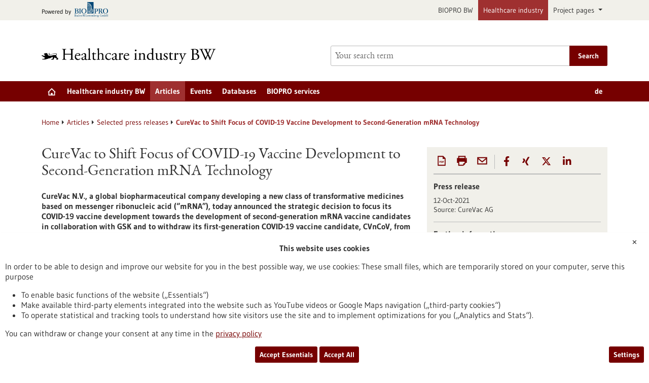

--- FILE ---
content_type: text/html; charset=UTF-8
request_url: https://www.gesundheitsindustrie-bw.de/en/article/press-release/curevac-shift-focus-covid-19-vaccine-development-second-generation-mrna-technology
body_size: 10619
content:
<!DOCTYPE html>
<html class="js" lang="en">
<head>
    <meta http-equiv="X-UA-Compatible" content="IE=edge">
    
<title>CureVac to Shift Focus of COVID-19 Vaccine Development to Second-Generation mRNA Technology - Healthcare industry</title>

<meta http-equiv="content-type" content="text/html; charset=UTF-8">
<meta name="description" content="CureVac N.V., a global biopharmaceutical company developing a new class of transformative medicines based on messenger ribonucleic acid (“mRNA”), today announced the strategic decision to focus its COVID-19 vaccine development towards the development of second-generation mRNA vaccine candidates in collaboration with GSK and to withdraw its first-generation COVID-19 vaccine candidate, CVnCoV, from the current approval process.">
<meta name="msapplication-config" content="/packages/biopro_theme/themes/biopro_theme/img/icons/favicons/browserconfig.xml" />
<meta name="application-name" content="Healthcare industry" />
<meta name="theme-color" content="#ffffff" />
<meta property="og:locale" content="en_GB" />
<meta property="og:title" content="CureVac to Shift Focus of COVID-19 Vaccine Development to Second-Generation mRNA Technology" />
<meta property="og:description" content="CureVac N.V., a global biopharmaceutical company developing a new class of transformative medicines based on messenger ribonucleic acid (“mRNA”), today announced the strategic decision to focus its" />
<meta property="og:type" content="website" />
<meta property="og:url" content="https://www.gesundheitsindustrie-bw.de/en/article/press-release/curevac-shift-focus-covid-19-vaccine-development-second-generation-mrna-technology" />
<meta property="og:updated_time" content="2022-04-27T13:32:38+02:00" />
<meta name="twitter:card" content="summary" />
<meta name="twitter:title" content="CureVac to Shift Focus of COVID-19 Vaccine Development to Second-Generation mRNA Technology" />
<meta name="twitter:description" content="CureVac N.V., a global biopharmaceutical company developing a new class of transformative medicines based on messenger ribonucleic acid (“mRNA”), today announced the strategic decision to focus its" />
<link rel="shortcut icon" type="image/x-icon" href="/packages/biopro_theme/themes/biopro_theme/img/icons/favicons/favicon.ico" />
<link rel="icon" type="image/x-icon" href="/packages/biopro_theme/themes/biopro_theme/img/icons/favicons/favicon.ico" />
<link rel="icon" type="image/png" href="/packages/biopro_theme/themes/biopro_theme/img/icons/favicons/favicon-96x96.png" sizes="96x96" />
<link rel="icon" type="image/png" href="/packages/biopro_theme/themes/biopro_theme/img/icons/favicons/favicon-32x32.png" sizes="32x32" />
<link rel="icon" type="image/png" href="/packages/biopro_theme/themes/biopro_theme/img/icons/favicons/favicon-16x16.png" sizes="16x16" />
<link rel="apple-touch-icon" href="/packages/biopro_theme/themes/biopro_theme/img/icons/favicons/apple-touch-icon.png" />
<link rel="apple-touch-icon" href="/packages/biopro_theme/themes/biopro_theme/img/icons/favicons/apple-touch-icon-57x57.png" sizes="57x57" />
<link rel="apple-touch-icon" href="/packages/biopro_theme/themes/biopro_theme/img/icons/favicons/apple-touch-icon-60x60.png" sizes="60x60" />
<link rel="apple-touch-icon" href="/packages/biopro_theme/themes/biopro_theme/img/icons/favicons/apple-touch-icon-72x72.png" sizes="72x72" />
<link rel="apple-touch-icon" href="/packages/biopro_theme/themes/biopro_theme/img/icons/favicons/apple-touch-icon-76x76.png" sizes="76x76" />
<link rel="apple-touch-icon-precomposed" href="/packages/biopro_theme/themes/biopro_theme/img/icons/favicons/apple-touch-icon-precomposed.png" />
<link rel="manifest" href="/packages/biopro_theme/themes/biopro_theme/img/icons/favicons/manifest.json" />
<script type="text/javascript">
    var CCM_DISPATCHER_FILENAME = "/index.php";
    var CCM_CID = 89582;
    var CCM_EDIT_MODE = false;
    var CCM_ARRANGE_MODE = false;
    var CCM_IMAGE_PATH = "/concrete/images";
    var CCM_APPLICATION_URL = "https://www.gesundheitsindustrie-bw.de";
    var CCM_REL = "";
    var CCM_ACTIVE_LOCALE = "en_GB";
    var CCM_USER_REGISTERED = false;
</script>

<link href="/packages/xw_editor_glossary/css/glossary.css?ccm_nocache=e14ec396f0e1b81cc29561b4991057aef54d7c42" rel="stylesheet" type="text/css" media="all" />
<script type="text/javascript" src="/concrete/js/jquery.js?ccm_nocache=02a79b0116fe5c17c3ee72e67b45548efffdf4fc"></script>
<link href="/concrete/css/fontawesome/all.css?ccm_nocache=02a79b0116fe5c17c3ee72e67b45548efffdf4fc" rel="stylesheet" type="text/css" media="all" />
<link href="/concrete/css/cms.css?ccm_nocache=02a79b0116fe5c17c3ee72e67b45548efffdf4fc" rel="stylesheet" type="text/css" media="all" />
<link href="/packages/biopro_theme/css/style.css?ccm_nocache=59815d03f2bd730ef2bc3c35e8b9c39aeb69f875" rel="stylesheet" type="text/css" media="all" />
<link href="/packages/active_cookie_consent/css/cookies-disclaimer.css?ccm_nocache=31a5f38cd501b2ee6930a77893bac45734712dab" rel="stylesheet" type="text/css" media="print" onload="this.media='all'" />
<link href="/xw/acc/css/cookies-disclaimer/styles" rel="stylesheet" type="text/css" media="print" onload="this.media='all'" />
<link href="/application/files/cache/css/9008c19889730d845a190ae65658321dcc064bff.css?ccm_nocache=02a79b0116fe5c17c3ee72e67b45548efffdf4fc" rel="stylesheet" type="text/css" media="all" data-source="/packages/active_cookie_consent/css/ios_toggler.css?ccm_nocache=31a5f38cd501b2ee6930a77893bac45734712dab /packages/shariff/css/xw-shariff.css?ccm_nocache=71ececd07b4473e9860d5ee17ec7954f627f849f" />
    <meta name="viewport" content="width=device-width, initial-scale=1.0">

    
    <script>
        if (navigator.userAgent.match(/IEMobile\/10\.0/)) {
            var msViewportStyle = document.createElement('style');
            msViewportStyle.appendChild(
                document.createTextNode('@-ms-viewport{width:auto!important}')
            );
            document.querySelector('head').appendChild(msViewportStyle);
        }
    </script>
</head>
<body style="zoom:1">

<div id="sitetop" class="ccm-page ccm-page-id-89582 page-type-press page-template-press portal-healthindustry">

    <noscript><p>Please enable Javascript in your browser.</p></noscript>

<div class="overlay displaynone"></div>

<script id="mobilenavigationtemplate" type="text/template">
    <div class="mobilenavigationouter">
        <a href="javascript:void(0);" class="iconlink filled mobilenavigationcloser">
            <span class="icon icon-close_off_canvas">
                <svg role="img" class="svg-close_off_canvas">
                    <title>Close menu</title>
                    <use xlink:href="/packages/biopro_theme/themes/biopro_theme/img/icons/svg/dist/svg-sprite.min.svg#close_off_canvas"></use>
                </svg>
            </span>
            <span class="invisible">Close menu</span>
        </a>
        <div class="mobilenavigation">
            <div class="inner">
                <div class="mm-header">
                    <div class="additional-menu mm-element">
                        
<ul class="languageselector firstlevellinks my-0">
                <li class=" de">
                <a rel="alternate"
                   hreflang="de"
                   href="https://www.gesundheitsindustrie-bw.de/fachbeitrag/pm/curevac-verlagert-fokus-der-covid-19-impfstoffentwicklung-auf-mrna-technologie-der-zweiten-generation"
                   title="Deutsche Übersetzung">
                    de                </a>
            </li>
                        <li class="activelanguage en">
                <a rel="alternate"
                   hreflang="en"
                   href="https://www.gesundheitsindustrie-bw.de/en/article/press-release/curevac-shift-focus-covid-19-vaccine-development-second-generation-mrna-technology"
                   title="sb_theme_biopro.block.templates.langswitchertitleen">
                    en                </a>
            </li>
            </ul>                    </div>

                    <div class="mm-element">
                        

    <div class="breadcrumbpath">
    <nav role="navigation">
        <h2 id="mobilebreadcrumbslabel" class="invisible">You are here:</h2>
        <ol aria-describedby="mobilebreadcrumbslabel" class="breadcrumbslist">
        <li><a href="https://www.gesundheitsindustrie-bw.de/en" target="">Home</a></li><li><a href="https://www.gesundheitsindustrie-bw.de/en/article" target="">Articles</a></li><li><a href="https://www.gesundheitsindustrie-bw.de/en/article/press-release" target="">Selected press releases</a></li><li class="unlinkable"><strong title="Current page">CureVac to Shift Focus of COVID-19 Vaccine Development to Second-Generation mRNA Technology</strong></li>        </ol>
    </nav>
</div>

                    </div>
                </div>
                <div class="mobilenavigationwrapper">
                  

    <h2 class="invisible" id="mainnav">
    Main navigation</h2>
<nav>
    <ul class="firstlevellinks flyoutitems">
        <li><a href="https://www.gesundheitsindustrie-bw.de/en" >Home</a></li><li><a href="javascript:void(0);" class="collapsertoggle subpages-exist">Healthcare industry BW</a><div class="bp-nav-submenu collapserpanel collapserclose section pagelinks links" data-initopen="no" aria-expanded="false" aria-hidden="true"><div class="bp-nav-submenu__header"><a href="https://www.gesundheitsindustrie-bw.de/en/location" class="title">Healthcare industry BW</a></div><ul><li><a href="https://www.gesundheitsindustrie-bw.de/en/facts-and-figures" >At a glance</a></li><li><a href="https://www.gesundheitsindustrie-bw.de/en/location/biotech" >The biotechnology sector</a></li><li><a href="https://www.gesundheitsindustrie-bw.de/en/location/medtech" >Medical technology</a></li><li><a href="https://www.gesundheitsindustrie-bw.de/en/location/pharma" >The pharmaceutical industry</a></li><li><a href="https://www.gesundheitsindustrie-bw.de/en/location/training" >Training &amp; university education</a></li><li><a href="https://www.gesundheitsindustrie-bw.de/en/location/start-up" >Company foundation</a></li><li><a href="https://www.gesundheitsindustrie-bw.de/en/location/infrastructure" >Infrastructure</a></li><li><a href="https://www.gesundheitsindustrie-bw.de/en/location/networks" >Clusters &amp; Networks</a></li></ul></div></li><li><a href="javascript:void(0);" class="collapsertoggle subpages-exist">Articles</a><div class="bp-nav-submenu collapserpanel collapserclose section pagelinks links" data-initopen="no" aria-expanded="false" aria-hidden="true"><div class="bp-nav-submenu__header"><a href="https://www.gesundheitsindustrie-bw.de/en/article" class="title">Articles</a></div><ul><li><a href="https://www.gesundheitsindustrie-bw.de/en/article/news" >Latest news</a></li><li><a href="https://www.gesundheitsindustrie-bw.de/en/article/press-release" >Selected press releases</a></li><li><a href="https://www.gesundheitsindustrie-bw.de/en/article/dossier" >Dossiers</a></li><li><a href="https://www.gesundheitsindustrie-bw.de/en/article/biotech" >Red biotechnology</a></li><li><a href="https://www.gesundheitsindustrie-bw.de/en/article/medtech" >Medical technology</a></li><li><a href="https://www.gesundheitsindustrie-bw.de/en/article/pharma" >Pharmaceutics</a></li><li><a href="https://www.gesundheitsindustrie-bw.de/en/article/diagnostics" >Diagnostics</a></li><li><a href="https://www.gesundheitsindustrie-bw.de/en/article/research" >Basic research</a></li><li><a href="https://www.gesundheitsindustrie-bw.de/en/article/publication" >Selected publications</a></li></ul></div></li><li><a href="https://www.gesundheitsindustrie-bw.de/en/event" class="subpages-none">Events</a></li><li><a href="javascript:void(0);" class="collapsertoggle subpages-exist">Databases</a><div class="bp-nav-submenu collapserpanel collapserclose section pagelinks links" data-initopen="no" aria-expanded="false" aria-hidden="true"><div class="bp-nav-submenu__header"><a href="https://www.gesundheitsindustrie-bw.de/en/database" class="title">Databases</a></div><ul><li><a href="https://www.gesundheitsindustrie-bw.de/en/database/funding" >Funding</a></li><li><a href="https://www.gesundheitsindustrie-bw.de/en/database/healthcare-industry-database" >Healthcare industry database</a></li><li><a href="https://www.gesundheitsindustrie-bw.de/en/database/research-institutions" >Research institutions</a></li></ul></div></li><li><a href="javascript:void(0);" class="collapsertoggle subpages-exist">BIOPRO services</a><div class="bp-nav-submenu collapserpanel collapserclose section pagelinks links" data-initopen="no" aria-expanded="false" aria-hidden="true"><div class="bp-nav-submenu__header"><a href="https://www.gesundheitsindustrie-bw.de/en/biopro" class="title">BIOPRO services</a></div><ul><li><a href="https://www.gesundheitsindustrie-bw.de/en/biopro/services" >BIOPRO services and offers</a></li><li><a href="https://www.gesundheitsindustrie-bw.de/en/biopro/contact" >Contacts</a></li><li><a href="https://www.gesundheitsindustrie-bw.de/en/biopro/info" >Information channels</a></li></ul></div></li>    </ul>
</nav>

                </div>
            </div>

            <div class="footermetalinks">
                <ul>
    <li>
        <a href="https://www.bio-pro.de/en/data-privacy-statement">
            Privacy statement        </a>
    </li>
    <li>
        <a href="https://www.bio-pro.de/en/accessability-declaration">
            Accessability Declaration        </a>
    </li>
    <li>
        <a href="https://www.bio-pro.de/en/imprint">
            Legal notice        </a>
    </li>
    <li>
        <a href="https://www.bio-pro.de/en/sitemap">
            Sitemap        </a>
    </li>
    <li>
        <a href="https://www.bio-pro.de/en/biopro/contact">
            Contact        </a>
    </li>
</ul>            </div>
        </div>
    </div>
</script>

<div class="transformer">

        <header class="template-element with-mobilemetanavigation">

        <a href="#contentstart" class="jumpinvisible">Jump to content</a>
                    <div class="metanavigation">
                <div class="container maincontainer maingrid">
                    <div class="row">
                        <div class="col-sm-12">
                                                            <a href="https://www.bio-pro.de/" class="poweredby iconlink" aria-label="Goto bio-pro.de">
       <span class="prefix">Powered by</span>
       <span class="icon icon-logo_biopro">
            <svg class="svg-logo_biopro" role="img">
                <title>BIOPRO BW</title>
                <use xlink:href="/packages/biopro_theme/themes/biopro_theme/img/icons/svg/dist/svg-sprite.min.svg#logo_biopro"></use>
            </svg>
        </span>
    </a>

<ul class="topelement portallinks">
                <li>
            <a href="https://www.bio-pro.de/">BIOPRO BW</a>
        </li>
            <li class="active">
            <a href="https://www.gesundheitsindustrie-bw.de/">Healthcare industry</a>
        </li>
    
            <li>
            <a class="nav-link dropdown-toggle" href="#" role="button" data-bs-toggle="dropdown" aria-expanded="false">
                Project pages            </a>
            <ul class="dropdown-menu">
                                    <li><a class="mdr-ivdr" href="https://regulatorik-gesundheitswirtschaft.bio-pro.de/">MDR & IVDR</a></li>
                                    <li><a class="innovation" href="https://startup-innovation.bio-pro.de/">Innovation & Startups</a></li>
                            </ul>
        </li>
    </ul>
                        </div>
                    </div>
                </div>
            </div>
        
        <div class="banner">
            <div class="container maincontainer maingrid">
                <div class="row">
                    <div class="col-sm-12 col-md-6">
                        <div class="banneritem">
                            <div class="mainlogo">
                                <a href="https://www.gesundheitsindustrie-bw.de/" class="iconlink" aria-label="Goto to Homepage">
                                            <span class="icon-logo_healthindustry_en">
                                               <img class="icon-logo-print" src="/packages/biopro_theme/themes/biopro_theme/img/icons/svg/logo_healthindustry_en.svg" alt=""/>
                                               <svg role="img" class="svg-logo svg-logo svg-logo_healthindustry_en">
                                                   <title>Healthcare industry Logo</title>
                                                   <use xlink:href="/packages/biopro_theme/themes/biopro_theme/img/icons/svg/dist/svg-sprite.min.svg#logo_healthindustry_en"></use>
                                               </svg>
                                            </span>
                                            </a>                            </div>
                        </div>
                    </div>
                    <div class="col-sm-12 col-md-6">
                        <div class="banneritem">
                            

    <form action="https://www.gesundheitsindustrie-bw.de/en/search" role="search" class="mainsearchform standardsearchform webforms">
    <input type="hidden" name="pagesearch" value="1">
    <label for="headermainsearch" id="headermainsearchlabel" class="d-none">
        <span class="invisible">Enter a search term</span>
    </label>
    <span class="twitter-typeahead search-text" style="position: relative; display: inline-block; direction: ltr;">
<label for="website_page_term_filter[list][]" class="invisible form-label" id="searchtext_label">Search</label><input type="search" id="website_page_term_filter[list][]" name="website_page_term_filter[list][]" value="" type="search" placeholder="Your search term" aria-labelledby="searchtext_label" class="headermainsearch typeahead tt-input" /><button type="submit" class="icon button iconlink">
                      <span class="icon icon-icon_search">
                        <svg class="svg-icon_search" role="img">
                          <title>Search</title>
                          <use xmlns:xlink="http://www.w3.org/1999/xlink"
                               xlink:href="/packages/biopro_theme/themes/biopro_theme/img/icons/svg/dist/svg-sprite.min.svg#icon_search"></use>
                        </svg>
                      </span>
    <span class="invisible">Search</span>
</button>
</span>
    <input type="hidden" value="header" name="origin">
    <input type="hidden" value="25" name="size">
        <button type="submit" class="button textbutton">
        <span>Search</span>
    </button>
</form>

                        </div>
                    </div>
                </div>
            </div>
        </div>

        <div class="mainnavigation">
            <div class="container maincontainer maingrid">
                <div class="row">
                    <div class="col-sm-12 inner">
                    

    <h2 class="d-none" id="mainnav">
    Main navigation</h2>
<nav>
    <ul class="firstlevellinks flyoutitems my-0">
        <li>
                   <a href="https://www.gesundheitsindustrie-bw.de/en" class=" subpages-none" title="Start page">
                     <span class="invisible">Start page</span>
                     <span class="icon icon-startseite">
                         <svg class="svg-startseite" role="img" aria-describedby="svg-start-site">
                             <title id="svg-start-site">Start page</title>
                             <use xlink:href="/packages/biopro_theme/themes/biopro_theme/img/icons/svg/dist/svg-sprite.min.svg#startseite"></use>
                         </svg>
                     </span>
                   </a>
                 </li><li><a href="javascript:void(0);" class="subpages-exist">Healthcare industry BW</a><div class="flyoutwrapper row pushedout"><div class="col-md-12"><div class="flyouttop"><h2 class="overviewlink"><a href="https://www.gesundheitsindustrie-bw.de/en/location" class="title">Healthcare industry BW</a></h2><a class="iconlink navigationtoggle" href="javascript:void(0);">
                     <span class="invisible">Close</span>
                     <span class="icon icon-schliessen">
                         <svg class="svg-schliessen" role="img">
                             <title>Close</title>
                             <use xlink:href="/packages/biopro_theme/themes/biopro_theme/img/icons/svg/dist/svg-sprite.min.svg#schliessen"></use>
                         </svg>
                     </span>
                   </a></div></div><ul class="col-sm-4 section pagelinks links"><li><a href="https://www.gesundheitsindustrie-bw.de/en/facts-and-figures" class="">At a glance</a></li><li><a href="https://www.gesundheitsindustrie-bw.de/en/location/biotech" class="">The biotechnology sector</a></li><li><a href="https://www.gesundheitsindustrie-bw.de/en/location/medtech" class="">Medical technology</a></li></ul><ul class="col-sm-4 section pagelinks links"><li><a href="https://www.gesundheitsindustrie-bw.de/en/location/pharma" class="">The pharmaceutical industry</a></li><li><a href="https://www.gesundheitsindustrie-bw.de/en/location/training" class="">Training &amp; university education</a></li><li><a href="https://www.gesundheitsindustrie-bw.de/en/location/start-up" class="">Company foundation</a></li></ul><ul class="col-sm-4 section pagelinks links"><li><a href="https://www.gesundheitsindustrie-bw.de/en/location/infrastructure" class="">Infrastructure</a></li><li><a href="https://www.gesundheitsindustrie-bw.de/en/location/networks" class="">Clusters &amp; Networks</a></li></ul></li><li><a href="javascript:void(0);" class="subpages-exist active">Articles</a><div class="flyoutwrapper row pushedout"><div class="col-md-12"><div class="flyouttop"><h2 class="overviewlink"><a href="https://www.gesundheitsindustrie-bw.de/en/article" class="title">Articles</a></h2><a class="iconlink navigationtoggle" href="javascript:void(0);">
                     <span class="invisible">Close</span>
                     <span class="icon icon-schliessen">
                         <svg class="svg-schliessen" role="img">
                             <title>Close</title>
                             <use xlink:href="/packages/biopro_theme/themes/biopro_theme/img/icons/svg/dist/svg-sprite.min.svg#schliessen"></use>
                         </svg>
                     </span>
                   </a></div></div><ul class="col-sm-4 section pagelinks links"><li><a href="https://www.gesundheitsindustrie-bw.de/en/article/news" class="">Latest news</a></li><li><a href="https://www.gesundheitsindustrie-bw.de/en/article/press-release" class="active">Selected press releases</a></li><li><a href="https://www.gesundheitsindustrie-bw.de/en/article/dossier" class="">Dossiers</a></li></ul><ul class="col-sm-4 section pagelinks links"><li><a href="https://www.gesundheitsindustrie-bw.de/en/article/biotech" class="">Red biotechnology</a></li><li><a href="https://www.gesundheitsindustrie-bw.de/en/article/medtech" class="">Medical technology</a></li><li><a href="https://www.gesundheitsindustrie-bw.de/en/article/pharma" class="">Pharmaceutics</a></li></ul><ul class="col-sm-4 section pagelinks links"><li><a href="https://www.gesundheitsindustrie-bw.de/en/article/diagnostics" class="">Diagnostics</a></li><li><a href="https://www.gesundheitsindustrie-bw.de/en/article/research" class="">Basic research</a></li><li><a href="https://www.gesundheitsindustrie-bw.de/en/article/publication" class="">Selected publications</a></li></ul></li><li><a href="https://www.gesundheitsindustrie-bw.de/en/event" class="subpages-none">Events</a><div class="flyoutwrapper row pushedout"><div class="col-md-12"><div class="flyouttop"><h2 class="overviewlink"><a href="https://www.gesundheitsindustrie-bw.de/en/event" class="title">Events</a></h2><a class="iconlink navigationtoggle" href="javascript:void(0);">
                     <span class="invisible">Close</span>
                     <span class="icon icon-schliessen">
                         <svg class="svg-schliessen" role="img">
                             <title>Close</title>
                             <use xlink:href="/packages/biopro_theme/themes/biopro_theme/img/icons/svg/dist/svg-sprite.min.svg#schliessen"></use>
                         </svg>
                     </span>
                   </a></div></div></li><li><a href="javascript:void(0);" class="subpages-exist">Databases</a><div class="flyoutwrapper row pushedout"><div class="col-md-12"><div class="flyouttop"><h2 class="overviewlink"><a href="https://www.gesundheitsindustrie-bw.de/en/database" class="title">Databases</a></h2><a class="iconlink navigationtoggle" href="javascript:void(0);">
                     <span class="invisible">Close</span>
                     <span class="icon icon-schliessen">
                         <svg class="svg-schliessen" role="img">
                             <title>Close</title>
                             <use xlink:href="/packages/biopro_theme/themes/biopro_theme/img/icons/svg/dist/svg-sprite.min.svg#schliessen"></use>
                         </svg>
                     </span>
                   </a></div></div><ul class="col-sm-4 section pagelinks links"><li><a href="https://www.gesundheitsindustrie-bw.de/en/database/funding" class="">Funding</a></li></ul><ul class="col-sm-4 section pagelinks links"><li><a href="https://www.gesundheitsindustrie-bw.de/en/database/healthcare-industry-database" class="">Healthcare industry database</a></li></ul><ul class="col-sm-4 section pagelinks links"><li><a href="https://www.gesundheitsindustrie-bw.de/en/database/research-institutions" class="">Research institutions</a></li></ul></li><li><a href="javascript:void(0);" class="subpages-exist">BIOPRO services</a><div class="flyoutwrapper row pushedout"><div class="col-md-12"><div class="flyouttop"><h2 class="overviewlink"><a href="https://www.gesundheitsindustrie-bw.de/en/biopro" class="title">BIOPRO services</a></h2><a class="iconlink navigationtoggle" href="javascript:void(0);">
                     <span class="invisible">Close</span>
                     <span class="icon icon-schliessen">
                         <svg class="svg-schliessen" role="img">
                             <title>Close</title>
                             <use xlink:href="/packages/biopro_theme/themes/biopro_theme/img/icons/svg/dist/svg-sprite.min.svg#schliessen"></use>
                         </svg>
                     </span>
                   </a></div></div><ul class="col-sm-4 section pagelinks links"><li><a href="https://www.gesundheitsindustrie-bw.de/en/biopro/services" class="">BIOPRO services and offers</a></li></ul><ul class="col-sm-4 section pagelinks links"><li><a href="https://www.gesundheitsindustrie-bw.de/en/biopro/contact" class="">Contacts</a></li></ul><ul class="col-sm-4 section pagelinks links"><li><a href="https://www.gesundheitsindustrie-bw.de/en/biopro/info" class="">Information channels</a></li></ul></li>    </ul>
    <div class="additional-menu mm-element">
        
<ul class="languageselector firstlevellinks my-0">
                <li class=" de">
                <a rel="alternate"
                   hreflang="de"
                   href="https://www.gesundheitsindustrie-bw.de/fachbeitrag/pm/curevac-verlagert-fokus-der-covid-19-impfstoffentwicklung-auf-mrna-technologie-der-zweiten-generation"
                   title="Deutsche Übersetzung">
                    de                </a>
            </li>
                        <li class="activelanguage en">
                <a rel="alternate"
                   hreflang="en"
                   href="https://www.gesundheitsindustrie-bw.de/en/article/press-release/curevac-shift-focus-covid-19-vaccine-development-second-generation-mrna-technology"
                   title="sb_theme_biopro.block.templates.langswitchertitleen">
                    en                </a>
            </li>
            </ul>    </div>
</nav>

                        <a href="javascript:void(0);" class="iconlink filled mobilemenutoggle">
                            <span class="icon icon-menu ">
                                <svg role="img" class="svg-menu">
                                    <title>Show menu</title>
                                    <use xlink:href="/packages/biopro_theme/themes/biopro_theme/img/icons/svg/dist/svg-sprite.min.svg#menu"></use>
                                </svg>
                            </span>
                            <span class="invisible">Show menu</span>
                        </a>
                    </div>
                </div>
            </div>
        </div>

    </header>

    <div class="template-element aheadcontent">
            </div>
<div class="maingrid maincontainer maincontentwrapper container">
    <div class="row">
        <div class="col-lg-12 maincontent">
            

    <div class="breadcrumbpath">
    <nav role="navigation">
        <h2 id="mobilebreadcrumbslabel" class="invisible">You are here:</h2>
        <ol aria-describedby="mobilebreadcrumbslabel" class="breadcrumbslist">
        <li><a href="https://www.gesundheitsindustrie-bw.de/en" target="">Home</a></li><li><a href="https://www.gesundheitsindustrie-bw.de/en/article" target="">Articles</a></li><li><a href="https://www.gesundheitsindustrie-bw.de/en/article/press-release" target="">Selected press releases</a></li><li class="unlinkable"><strong title="Current page">CureVac to Shift Focus of COVID-19 Vaccine Development to Second-Generation mRNA Technology</strong></li>        </ol>
    </nav>
</div>

        </div>
    </div>
    <div class="row">
        <main class="maincontent col-lg-8" id="contentstart">
            <div class="row print">
                

    
<div class="introblock editorblock col-md-12">
            
        <h1>CureVac to Shift Focus of COVID-19 Vaccine Development to Second-Generation mRNA Technology</h1>

                    <p class="intro">CureVac N.V., a global biopharmaceutical company developing a new class of transformative medicines based on messenger ribonucleic acid (“mRNA”), today announced the strategic decision to focus its COVID-19 vaccine development towards the development of second-generation mRNA vaccine candidates in collaboration with GSK and to withdraw its first-generation COVID-19 vaccine candidate, CVnCoV, from the current approval process with the European Medicines Agency (EMA).</p>
            </div>



    
<div id="624600" class="col-md-12 nofloat editorblock">
        <p>In view of a recent EMA communication, CureVac estimates that the earliest potential approval of CVnCoV would come in the second quarter of 2022. By this time, the companies expect the candidates from the second-generation vaccine program to have progressed to late-stage clinical development. The decision is also aligned with the evolving dynamics of the pandemic response towards a greater need for differentiated vaccines to address the developing endemic SARS-CoV2 situation. As a direct consequence, the existing Advanced Purchase Agreement with the European Commission, which was predicated on employing CVnCoV to address the acute pandemic need, will cease. CureVac is assessing the possibility of leveraging CVnCoV commitments for the second-generation vaccine candidates. CureVac remains in contact with the European Commission and is supportive of its public health efforts.</p><p>CureVac and GSK have tightened their collaboration by adding further resources and experts to accelerate development and manufacturing of the broad second-generation program. The companies anticipate entering clinical development in the next months, aiming to achieve regulatory approval for market readiness of an improved COVID-19 vaccine in 2022. Published pre-clinical results have shown the strong potential of the initial second-generation mRNA COVID-19 vaccine candidate, CV2CoV, compared to CureVac&rsquo;s first generation mRNA, CVnCoV. The data demonstrates up to 10x higher immunogenicity in animal models. In parallel to the work on the second-generation mRNA vaccine technology, GSK and CureVac will accelerate efforts to progress the development of modified mRNA vaccine constructs.</p><p>&ldquo;The global fight against COVID-19 continues, and we remain committed to making a difference with a safe and efficacious vaccine. This goal has not changed, but the requirements to effectively address the virus and emerging variants have changed. In the ongoing transition from acute pandemic to endemic, our decision to withdraw CVnCoV from the regulatory approval process and focus our efforts on second-generation mRNA vaccine candidates reflects expected changes in public health needs that our second generation can potentially address,&rdquo; said Franz-Werner Haas, Chief Executive Officer of CureVac. &ldquo;We will now take advantage of CVnCoV learnings and infrastructures to focus our resources on advanced second-generation vaccines in close collaboration with GSK, a global leader in the vaccine field.&rdquo;</p><p>Rino Rappuoli, Head of Vaccines R&amp;D, GSK said: &ldquo;We welcome CureVac&rsquo;s focus on the promising second-generation mRNA vaccine technology we are developing together as it has shown strong improvement compared to CureVac&rsquo;s first-generation candidate, CVnCoV, in pre-clinical testing. To complement the development of this second generation non-modified mRNA technology, we have also initiated the development of modified mRNA technologies as part of our collaboration.&rdquo;</p><p>The CureVac-GSK COVID-19 collaboration builds on the existing strategic mRNA technology partnership both companies started in July 2020 for several selected targets in the field of infectious diseases. The collaboration was recently extended, allocating additional resources across both companies. The joint development focuses on optimized second-generation mRNA vaccines that offer the potential to target different COVID-19 variants, the ability to address different diseases in a combination shot and improved vaccine administration formats.</p>    </div>



    
<div id="624601" class="col-md-12 nofloat editorblock">
    <div class="highlighted">        <p class="footnote"><strong>About CureVac</strong></p><p class="footnote">CureVac is a global biopharmaceutical company in the field of messenger RNA (mRNA) technology, with more than 20 years of expertise in developing and optimizing this versatile biological molecule for medical purposes. The principle of CureVac&rsquo;s proprietary technology is the use of optimized mRNA as a data carrier to instruct the human body to produce its own proteins capable of fighting a broad range of diseases. In July 2020, CureVac entered in a collaboration with GSK to jointly develop new products in prophylactic vaccines for infectious diseases based on CureVac&rsquo;s second-generation mRNA technology. This collaboration was later extended to the development of second-generation COVID-19 vaccine candidates, and modified mRNA vaccine technologies. Based on its proprietary technology, CureVac has built a deep clinical pipeline across the areas of prophylactic vaccines, cancer therapies, antibody therapies, and the treatment of rare diseases. CureVac had its initial public offering on the New York Nasdaq in August 2020. It is headquartered in T&uuml;bingen, Germany, and employs more than 700 people at its sites in T&uuml;bingen, Frankfurt, and Boston, USA. Further information can be found at www.curevac.com.</p>    </div></div>

            </div>
        </main>
        <aside class="col-lg-4">
            <div class="row">
                

    <div id="page-info-block-block_624606_xj1" class="ccm-block-page-info marginalarea col-md-12">
    <div class="module articledata">
         <div class="inner">
             <div class="infoblock services clearfix">
                 <section class="sharer">
                     <h5 class="invisible">Download and print functions</h5>
                     <ul class="funktionen">
                         <li>
                             <a href="https://www.gesundheitsindustrie-bw.de/en/article/press-release/curevac-shift-focus-covid-19-vaccine-development-second-generation-mrna-technology/sendPdf/624606" class="iconlink" rel="nofollow">
                                 <span class="icon">
                                     <svg class="svg-download" role="img">
                                         <title>Download page as PDF</title>
                                         <use xmlns:xlink="http://www.w3.org/1999/xlink" xlink:href="/packages/biopro_theme/themes/biopro_theme/img/icons/svg/dist/svg-sprite.min.svg#download"></use>
                                     </svg>
                                 </span>
                                 <span class="invisible">Download page as PDF</span>
                              </a>
                         </li>
                         <li>
                             <a href="?prn=1" class="printlink iconlink" rel="nofollow">
                                <span class="icon">
                                    <svg class="svg-printer" role="img">
                                        <title>Print this page</title>
                                        <use xmlns:xlink="http://www.w3.org/1999/xlink" xlink:href="/packages/biopro_theme/themes/biopro_theme/img/icons/svg/dist/svg-sprite.min.svg#printer"></use>
                                    </svg>
                                </span>
                                <span class="invisible">Print this page</span>
                            </a>
                         </li>
                         <li>
                             <a href="mailto:?body=Link to the website: https%3A%2F%2Fwww.gesundheitsindustrie-bw.de%2Fen%2Farticle%2Fpress-release%2Fcurevac-shift-focus-covid-19-vaccine-development-second-generation-mrna-technology&amp;subject=BIOPRO:%20CureVac%20to%20Shift%20Focus%20of%20COVID-19%20Vaccine%20Development%20to%20Second-Generation%20mRNA%20Technology" class="maillink iconlink">
                                 <span class="icon">
                                     <svg class="svg-email" role="img">
                                         <title>Recommend</title>
                                         <use xmlns:xlink="http://www.w3.org/1999/xlink" xlink:href="/packages/biopro_theme/themes/biopro_theme/img/icons/svg/dist/svg-sprite.min.svg#email"></use>
                                    </svg>
                                </span>
                                <span class="invisible">Recommend</span>
                            </a>
                        </li>
                     </ul>
                 </section>
                 <section class="sharer">
                     <h5 class="invisible">Social media functions</h5>
                     <div class="xan-shariff-container  page-info-shariff">
    <div class="shariff"  data-lang="en" data-services="facebook,xing,twitter,linkedin" data-theme="white" data-orientation="" data-button-style="icon" data-url="https://www.gesundheitsindustrie-bw.de/en/article/press-release/curevac-shift-focus-covid-19-vaccine-development-second-generation-mrna-technology"
         data-mail-url="mailto:"
                            data-mail-body=""
        >
    </div>
</div>                 </section>
             </div>
                 <article class="infoblock pressemitteilung borderfat" itemscope="" itemtype="http://schema.org/NewsArticle">
        <h4 class="blockHeadline labelSansSerif">Press release</h4>
        <ul class="mediumtext">
            <li><time datetime="2021-10-12" itemprop="datePublished">12-Oct-2021</time></li>
                                                    <li>Source: <span itemprop="sourceOrganization">CureVac AG</span></li>
                                </ul>
    </article>

    <div class="infoblock weiteres borderthin">
        <h4 class="blockHeadline labelSansSerif ">Further information</h4>
                                    <p class="mediumtext">CureVac Investor Relations Contact:<br />
Dr. Sarah Fakih<br />
Vice President Corporate Communications and Investor Relations<br />
CureVac, Tübingen<br />
Phone: +49 (0) 7071 9883 1298<br />
E-mail: sarah.fakih(at)curevac.com<br />
<br />
CureVac Media Contact:<br />
Anna Kamilli<br />
Manager Communications<br />
CureVac, Tübingen<br />
Phone: +49 (0) 7071 9883 1684<br />
E-mail: anna.kamilli(at)curevac.com</p>
                                        <ul class="infolinks mediumtext">
                    <li><a href="https://www.curevac.com/en/" class="infolink" title="Open in new window: CureVac AG" target="_blank"><span class="pfeil"></span><span class="label">CureVac AG</span></a></li>                </ul>
                        </div>
         </div>
    </div>
</div>

            </div>
        </aside>
    </div>
</div>
<div class="mainfooter template-element">
    <div class="container maincontainer maingrid">
        <div class="row">
            

    

<div class="module related_articles clearfix col-md-12">


<h3>This might also interest you ...</h3> <div class="inner"><div class="row"><ul class="col-md-4"><li><article role="article" itemscope itemtype="http://schema.org/Article"><time datetime="2023-01-06">06.01.2023</time><h3><a href="https:////www.gesundheitsindustrie-bw.de/en/article/press-release/curevac-announces-positive-data-joint-covid-19-and-flu-mrna-vaccine-development-programs" itemprop="url">CureVac Announces Positive Data on Joint COVID-19 and Flu mRNA Vaccine Development Programs</a></h3></article></li><li><article role="article" itemscope itemtype="http://schema.org/Article"><time datetime="2024-04-24">24.04.2024</time><h3><a href="https:////www.gesundheitsindustrie-bw.de/en/article/press-release/curevac-announces-start-combined-phase-12-study-avian-influenza-h5n1-development-collaboration-gsk" itemprop="url">CureVac Announces Start of Combined Phase 1/2 Study in Avian Influenza (H5N1); Development in Collaboration with GSK</a></h3></article></li></ul><ul class="col-md-4"><li><article role="article" itemscope itemtype="http://schema.org/Article"><time datetime="2023-05-08">08.05.2023</time><h3><a href="https:////www.gesundheitsindustrie-bw.de/en/article/press-release/curevac-announces-dosing-first-participant-combined-phase-12-study-multivalent-modified-influenza-vaccine-candidates-developed-c" itemprop="url">CureVac Announces Dosing of First Participant in Combined Phase 1/2 Study of Multivalent, Modified Influenza Vaccine Candidates Developed in Collaboration with GSK</a></h3></article></li><li><article role="article" itemscope itemtype="http://schema.org/Article"><time datetime="2023-01-17">17.01.2023</time><h3><a href="https:////www.gesundheitsindustrie-bw.de/en/article/press-release/blood-stem-cells-not-charge-emergency" itemprop="url">Blood stem cells: not in charge in an emergency!</a></h3></article></li></ul><ul class="col-md-4"><li><article role="article" itemscope itemtype="http://schema.org/Article"><time datetime="2025-11-24">24.11.2025</time><h3><a href="https:////www.gesundheitsindustrie-bw.de/en/article/press-release/malaria-parasites-move-right-handed-helices" itemprop="url">Malaria Parasites move on Right-handed Helices</a></h3></article></li><li><article role="article" itemscope itemtype="http://schema.org/Article"><time datetime="2024-07-03">03.07.2024</time><h3><a href="https:////www.gesundheitsindustrie-bw.de/en/article/press-release/curevac-initiates-strategic-restructuring-align-resources-focus-high-value-mrna-pipeline-opportunities" itemprop="url">CureVac Initiates Strategic Restructuring to Align Resources with Focus on High-Value mRNA Pipeline Opportunities</a></h3></article></li></ul><ul class="col-md-4"></ul></div></div>
</div>

            
        </div>
    </div>

    <footer>
        <div class="footer-links">
            <div class="container maincontainer maingrid">
                <div class="navwrapper row">
                    <div class="col-sm-12">
                        <h2 class="invisible" id="footernav">Footer navigation</h2>
                        <nav>
                            

    <ul class="firstlevellinks grid_9">
    <li class="subgrid_3 inner richfooteritem"><span class="columntitle">Healthcare industry BW</span><ul class="section pagelinks links"><li><a href="https://www.gesundheitsindustrie-bw.de/en/facts-and-figures" target="">At a glance</a></li><li><a href="https://www.gesundheitsindustrie-bw.de/en/location/biotech" target="">The biotechnology sector</a></li><li><a href="https://www.gesundheitsindustrie-bw.de/en/location/medtech" target="">Medical technology</a></li><li><a href="https://www.gesundheitsindustrie-bw.de/en/location/pharma" target="">The pharmaceutical industry</a></li><li><a href="https://www.gesundheitsindustrie-bw.de/en/location/training" target="">Training &amp; university education</a></li><li><a href="https://www.gesundheitsindustrie-bw.de/en/location/start-up" target="">Company foundation</a></li><li><a href="https://www.gesundheitsindustrie-bw.de/en/location/infrastructure" target="">Infrastructure</a></li><li><a href="https://www.gesundheitsindustrie-bw.de/en/location/networks" target="">Clusters &amp; Networks</a></li></ul></li><li class="subgrid_3 inner richfooteritem"><span class="columntitle">Articles</span><ul class="section pagelinks links"><li><a href="https://www.gesundheitsindustrie-bw.de/en/article/news" target="">Latest news</a></li><li><a href="https://www.gesundheitsindustrie-bw.de/en/article/press-release" target="">Selected press releases</a></li><li><a href="https://www.gesundheitsindustrie-bw.de/en/article/dossier" target="">Dossiers</a></li><li><a href="https://www.gesundheitsindustrie-bw.de/en/article/biotech" target="">Red biotechnology</a></li><li><a href="https://www.gesundheitsindustrie-bw.de/en/article/medtech" target="">Medical technology</a></li><li><a href="https://www.gesundheitsindustrie-bw.de/en/article/pharma" target="">Pharmaceutics</a></li><li><a href="https://www.gesundheitsindustrie-bw.de/en/article/diagnostics" target="">Diagnostics</a></li><li><a href="https://www.gesundheitsindustrie-bw.de/en/article/research" target="">Basic research</a></li><li><a href="https://www.gesundheitsindustrie-bw.de/en/article/publication" target="">Selected publications</a></li></ul></li><li class="subgrid_3 inner richfooteritem"><span class="columntitle"><a href="https://www.gesundheitsindustrie-bw.de/en/event" target="">Events</a></span></li><li class="subgrid_3 inner richfooteritem"><span class="columntitle">Databases</span><ul class="section pagelinks links"><li><a href="https://www.gesundheitsindustrie-bw.de/en/database/funding" target="">Funding</a></li><li><a href="https://www.gesundheitsindustrie-bw.de/en/database/healthcare-industry-database" target="">Healthcare industry database</a></li><li><a href="https://www.gesundheitsindustrie-bw.de/en/database/research-institutions" target="">Research institutions</a></li></ul></li><li class="subgrid_3 inner richfooteritem"><span class="columntitle">BIOPRO services</span><ul class="section pagelinks links"><li><a href="https://www.gesundheitsindustrie-bw.de/en/biopro/services" target="">BIOPRO services and offers</a></li><li><a href="https://www.gesundheitsindustrie-bw.de/en/biopro/contact" target="">Contacts</a></li><li><a href="https://www.gesundheitsindustrie-bw.de/en/biopro/info" target="">Information channels</a></li></ul></li></ul>

                            <ul class="firstlevellinks grid_3">
                                
<li class="richfooteritem subgrid_3">
    <span class="columntitle">Project pages</span>
    <ul class="pagelinks">
                    <li><a href="https://regulatorik-gesundheitswirtschaft.bio-pro.de/">MDR & IVDR</a></li>
                    <li><a href="https://startup-innovation.bio-pro.de/">Innovation & Startups</a></li>
            </ul>
</li>

<li class="richfooteritem subgrid_3">
    <span class="columntitle">Portals</span>
    <ul class="pagelinks">
                    <li><a href="https://www.bio-pro.de/">BIOPRO BW</a></li>
                    <li><a href="https://www.gesundheitsindustrie-bw.de">Healthcare industry</a></li>
            </ul>
</li>

                            </ul>
                        </nav>
                    </div>
                </div>
                <ul class="mobilelinks">
                    <li>
                        <a href="#sitetop" title="To top">To top</a>
                    </li>
                </ul>
            </div>
        </div>

        <div class="footer-upper container maincontainer maingrid">
            <div class="row">
                <div class="col-sm-12">
                                    <div class="newsletter">
                        <h3>stay informed</h3>
                        

    
<a href="https://www.bio-pro.de/newsletter" class="button button-emphasized">Newsletter abonnieren</a>
                    </div>
                    <div class="socialmedia">
                    <h3 class="invisible">Social Media</h3>
                    <ul>
                        <li>
                            <a class="iconlink filled" title="visit Xing" target="_blank" href="https://www.xing.com/companies/bioprobaden-w%2525c3%25259crttemberggmbh">
                                <span class="invisible">Xing</span>
                                <span class="icon icon-xing">
                                    <svg role="img"><title>Xing</title><use xlink:href="/packages/biopro_theme/themes/biopro_theme/img/icons/svg/dist/svg-sprite.min.svg#xing"></use></svg>
                                </span>
                            </a>
                        </li>
                        <!--         <li>
              <a class="iconlink filled" title="Besuchen Sie uns auf Facebook" target="_blank" href="https://www.facebook.com/fbpagenotexisting">
                <span class="invisible">Facebook</span>
                <span class="icon icon-facebook>">
                  <svg>
                    <use xlink:href="/packages/biopro_theme/themes/biopro_theme/img/icons/svg/dist/svg-sprite.min.svg#facebook"></use>
                  </svg>
                </span>
              </a>
            </li> -->
                                                <li>
                            <a class="iconlink filled" title="visit Twitter" target="_blank" href="https://twitter.com/BIOPRO_BW">
                                <span class="invisible">Twitter</span>
                                <span class="icon icon-twitter>">
                                  <svg role="img">
                                    <title>visit Twitter</title>
                                    <use xlink:href="/packages/biopro_theme/themes/biopro_theme/img/icons/svg/dist/svg-sprite.min.svg#twitter"></use>
                                  </svg>
                                </span>
                            </a>
                        </li>
                        <li>
                            <a class="iconlink filled" title="visit LinkedIn" target="_blank" href="https://www.linkedin.com/company/biopro-baden-w%C3%BCrttemberg-gmbh">
                                <span class="invisible">LinkedIn</span>
                                <span class="icon icon-linkedin>">
                                  <svg role="img">
                                    <title>visit LinkedIn</title>
                                    <use xlink:href="/packages/biopro_theme/themes/biopro_theme/img/icons/svg/dist/svg-sprite.min.svg#linkedin"></use>
                                  </svg>
                                </span>
                            </a>
                        </li>
                        <li>
                                                        <a class="iconlink filled" title="visit RSS" target="_blank" href="https://www.bio-pro.de/en/service/information/rss/">
                                <span class="invisible">Rss</span>
                                <span class="icon icon-rss_feeds>">
                                  <svg role="img">
                                    <title>visit RSS</title>
                                    <use xlink:href="/packages/biopro_theme/themes/biopro_theme/img/icons/svg/dist/svg-sprite.min.svg#rss_feeds"></use>
                                  </svg>
                                </span>
                            </a>
                        </li>
                    </ul>
                    </div>
                                </div>
            </div>
        </div>

        <div class="footer-lower">
            <div class="container maincontainer maingrid">
                <div class="row">
                    <div class="col-sm-12">
                        <ul>
    <li>
        <a href="https://www.bio-pro.de/en/data-privacy-statement">
            Privacy statement        </a>
    </li>
    <li>
        <a href="https://www.bio-pro.de/en/accessability-declaration">
            Accessability Declaration        </a>
    </li>
    <li>
        <a href="https://www.bio-pro.de/en/imprint">
            Legal notice        </a>
    </li>
    <li>
        <a href="https://www.bio-pro.de/en/sitemap">
            Sitemap        </a>
    </li>
    <li>
        <a href="https://www.bio-pro.de/en/biopro/contact">
            Contact        </a>
    </li>
</ul>                    </div>
                </div>
            </div>
        </div>

        <div class="footer-end container maincontainer maingrid">
            <div class="row">
                <div class="col-sm-12 px-0"><span class="copysign">&copy; </span>2026 </div>
            </div>
        </div>
    </footer>
</div>

</div> <!-- div.transformer -->

<div class="printinfo">
    <span class="currenturl">
        <span class="label">Website address:</span> https://www.gesundheitsindustrie-bw.de/en/article/press-release/curevac-shift-focus-covid-19-vaccine-development-second-generation-mrna-technology    </span>
</div>


        </div><!-- div.ccm-page -->

        <script type="text/javascript" src="/application/files/cache/js/85bba096b5424cee99549bf2e2e7ad7096550784.js?ccm_nocache=02a79b0116fe5c17c3ee72e67b45548efffdf4fc" data-source="/packages/xw_editor_glossary/js/glossary.js?ccm_nocache=e14ec396f0e1b81cc29561b4991057aef54d7c42 /concrete/js/features/imagery/frontend.js?ccm_nocache=02a79b0116fe5c17c3ee72e67b45548efffdf4fc"></script>
<script type="text/javascript" src="/xw/en-gb/frontend/js"></script>
<script type="text/javascript" src="/concrete/js/bootstrap.js?ccm_nocache=785a373fbbcdd4e37c7ec504c368edc628ac5b63"></script>
<script type="text/javascript" src="/concrete/js/moment.js?ccm_nocache=7b4535f1cf345609a19323bd0c801ac1d6c6f13b"></script>
<script type="text/javascript" src="/concrete/js/vue.js?ccm_nocache=02a79b0116fe5c17c3ee72e67b45548efffdf4fc"></script>
<script type="text/javascript" src="/concrete/js/cms.js?ccm_nocache=02a79b0116fe5c17c3ee72e67b45548efffdf4fc"></script>
<script type="text/javascript" src="/application/files/cache/js/75dbc6446b543a3f95d71f4a3376f14809077031.js?ccm_nocache=02a79b0116fe5c17c3ee72e67b45548efffdf4fc" data-source="/ccm/assets/localization/core/js /ccm/assets/localization/jquery/ui/js /packages/biopro_theme/js/core.sitemap.override.js?ccm_nocache=59815d03f2bd730ef2bc3c35e8b9c39aeb69f875 /packages/biopro_theme/js/vendor/jquery.validate.min.js?ccm_nocache=59815d03f2bd730ef2bc3c35e8b9c39aeb69f875 /packages/biopro_theme/js/vendor/jquery.colorbox-min.js?ccm_nocache=59815d03f2bd730ef2bc3c35e8b9c39aeb69f875 /packages/biopro_theme/js/vendor/jquery-ui/accordion.js?ccm_nocache=59815d03f2bd730ef2bc3c35e8b9c39aeb69f875 /packages/biopro_theme/js/vendor/matchMedia.js?ccm_nocache=59815d03f2bd730ef2bc3c35e8b9c39aeb69f875 /packages/biopro_theme/js/vendor/matchMedia.addListener.js?ccm_nocache=59815d03f2bd730ef2bc3c35e8b9c39aeb69f875 /packages/biopro_theme/js/vendor/enquire.min.js?ccm_nocache=59815d03f2bd730ef2bc3c35e8b9c39aeb69f875 /packages/biopro_theme/js/vendor/hammer.min.js?ccm_nocache=59815d03f2bd730ef2bc3c35e8b9c39aeb69f875 /packages/biopro_theme/js/vendor/jquery.hammer.js?ccm_nocache=59815d03f2bd730ef2bc3c35e8b9c39aeb69f875 /packages/biopro_theme/js/vendor/modernizr.js?ccm_nocache=59815d03f2bd730ef2bc3c35e8b9c39aeb69f875 /packages/biopro_theme/js/vendor/jquery.socialshareprivacy.js?ccm_nocache=59815d03f2bd730ef2bc3c35e8b9c39aeb69f875 /packages/biopro_theme/js/vendor/svg4everybody-modified.js?ccm_nocache=59815d03f2bd730ef2bc3c35e8b9c39aeb69f875 /packages/biopro_theme/js/vendor/typeahead.bundle.min.js?ccm_nocache=59815d03f2bd730ef2bc3c35e8b9c39aeb69f875 /packages/xw_timeline/js/slick.js?ccm_nocache=5b1ecd17626db559e1f508d3bce37f7eb5fc0ce2 /ccm/biopro/js/global.js /packages/biopro_theme/js/dist/app.js?ccm_nocache=59815d03f2bd730ef2bc3c35e8b9c39aeb69f875"></script>
<script type="text/javascript" src="/xw/acc/en-gb/js/config"></script>
<script type="text/javascript" src="/packages/active_cookie_consent/js/acc.js?ccm_nocache=31a5f38cd501b2ee6930a77893bac45734712dab"></script>
<script type="text/javascript" src="/xw/acc/en-gb/js/trackers-manager"></script>
<script type="text/javascript" src="/application/files/cache/js/dfae9b8f3fed6f7cd65dbfb20ee69d304289946a.js?ccm_nocache=02a79b0116fe5c17c3ee72e67b45548efffdf4fc" data-source="/packages/shariff/js/shariff.min.js?ccm_nocache=71ececd07b4473e9860d5ee17ec7954f627f849f"></script>

    </body>
</html>
